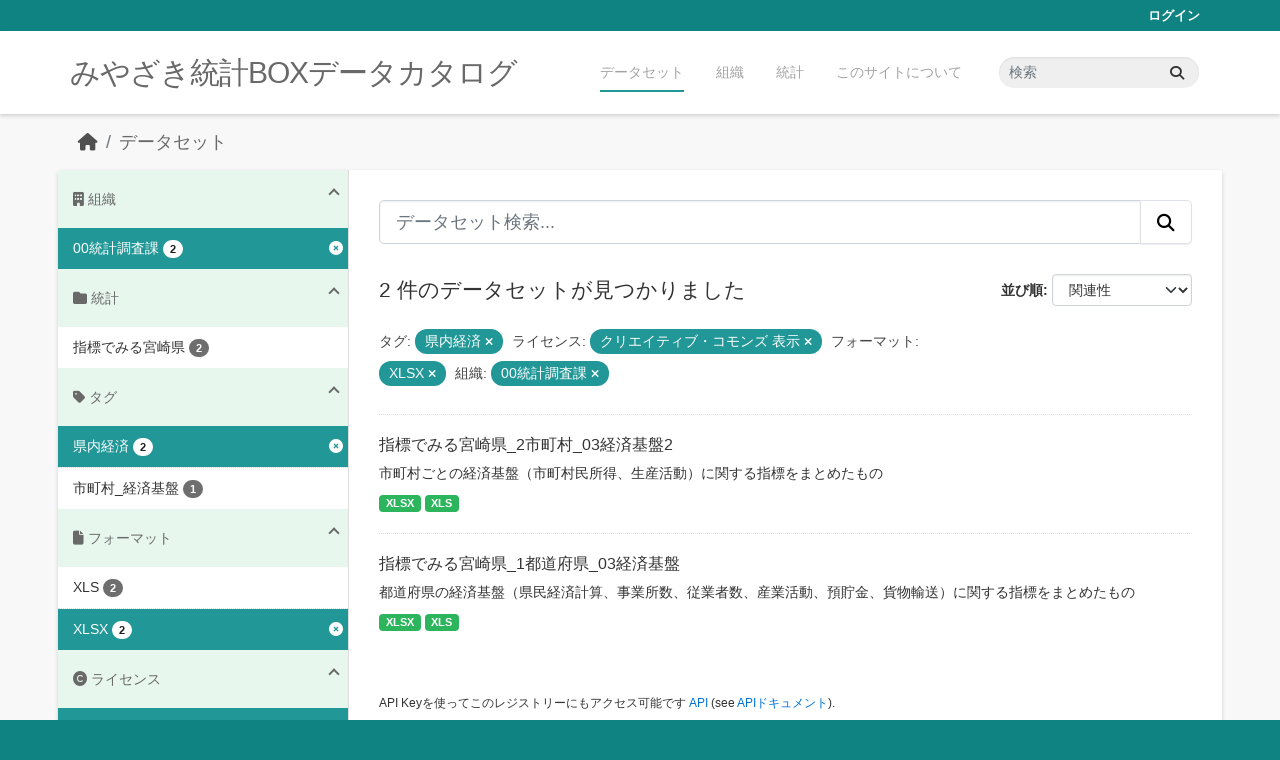

--- FILE ---
content_type: application/javascript; charset=utf-8
request_url: https://data.stat.pref.miyazaki.lg.jp/webassets/ckanext-miyazaki-stat-theme/b88fcba1_custom.js
body_size: 470
content:
function getUrlVars(url) {
    var vars = {};
    var parts = url.replace(/[?&]+([^=&]+)=([^&]*)/gi, function (m, key, value) {
        vars[key] = value;
    });
    return vars;
}
$(function () {
    var prevQuery = getUrlVars(document.referrer)
    var currentQuery = getUrlVars(window.location.href)
    var queryDiff = ''
    if (Object.keys(prevQuery).length > 0) {
        Object.keys(prevQuery).forEach(function (key) {
            if (!currentQuery[key]) {
                queryDiff += key + '=' + prevQuery[key]
            }
        })
    }
    var navs = $('.secondary .module').find(' > *:not(".module-heading")')
    navs.each(function () {
        if ($(this).find('.active').length > 0 || $(this).prev().text().trim() === '統計') {
            $(this).parents('.module').find('.module-heading').addClass('active')
        } else {
            var found = false
            $(this).find('a').each(function () {
                if (queryDiff && $(this).attr('href') && $(this).attr('href').indexOf(queryDiff) > -1) {
                    found = true
                    $(this).parents('.module').find('.module-heading').addClass('active')
                }
            })
            if (!found) {
                $(this).hide()

            }
        }
    })
    var clickTarget = $('.secondary .module .module-heading')
    clickTarget.on('click', function () {
        $(this).parents('.module').find(' > *:not(".module-heading")').slideToggle()
        $(this).toggleClass('active');
    })
})
